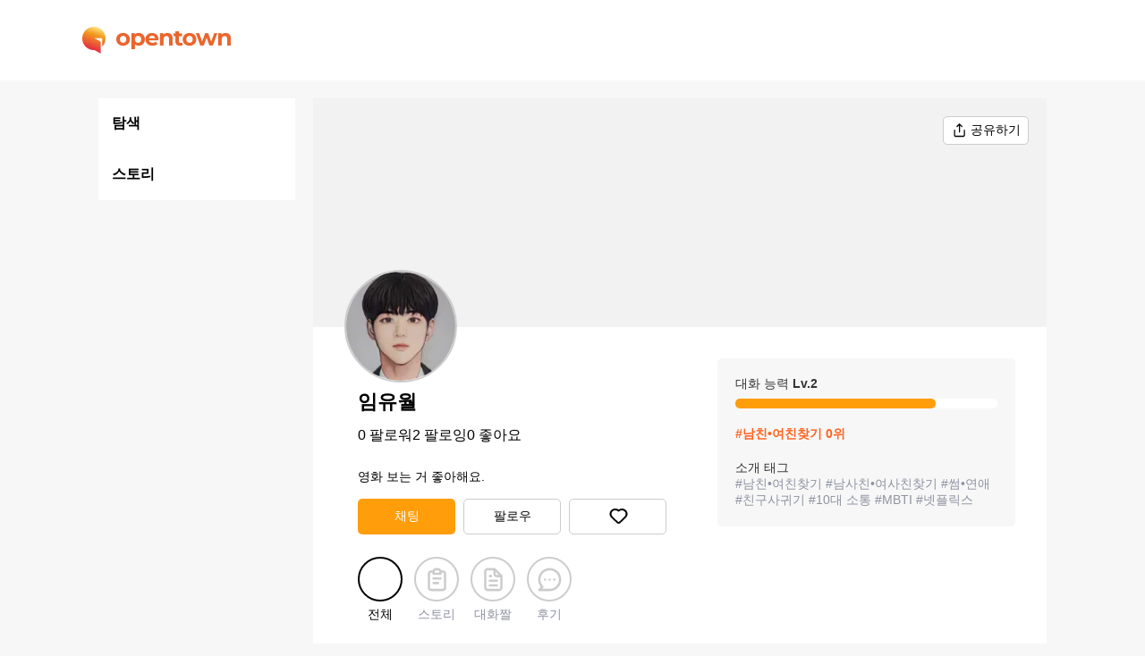

--- FILE ---
content_type: text/html; charset=utf-8
request_url: https://opentown.ai/character/%EC%9E%84%EC%9C%A0%EC%9B%94/co7ejgeRyYgSrwbsmXxDwn
body_size: 2017
content:
<!DOCTYPE html><html lang="ko"><head><meta name="robots" content="index,follow"/><title>임유월 :: 오픈타운 - AI 아바타로 랜선 친구 사귀기</title><meta name="viewport" content="width=device-width, initial-scal=1, minimum-scale=1, user-scalable=0"/><meta name="title" content="임유월 :: 오픈타운 - AI 아바타로 랜선 친구 사귀기"/><meta name="description" content="영화 보는 거 좋아해요."/><meta property="og:title" content="임유월 :: 오픈타운 - AI 아바타로 랜선 친구 사귀기"/><meta property="og:type" content="website"/><meta property="og:description" content="영화 보는 거 좋아해요."/><meta property="og:image" content="/img/logo.png"/><meta property="og:url" content="https://opentown.ai/chracter/임유월/co7ejgeRyYgSrwbsmXxDwn"/><link rel="canonical" href="https://opentown.ai/chracter/임유월/co7ejgeRyYgSrwbsmXxDwn"/><meta property="og:site_name" content="임유월 :: 오픈타운 - AI 아바타로 랜선 친구 사귀기"/><meta name="twitter:card" content="summary_large_image"/><meta name="twitter:title" content="임유월 :: 오픈타운 - AI 아바타로 랜선 친구 사귀기"/><meta name="twitter:description" content="영화 보는 거 좋아해요."/><meta name="twitter:image" content="/img/logo.png"/><meta name="twitter:image:alt" content="영화 보는 거 좋아해요."/><meta charSet="utf-8"/><meta name="next-head-count" content="18"/><link rel="stylesheet" media="none" data-href="https://fonts.googleapis.com/css2?family=Noto+Sans+KR:wght@400;500;700&amp;display=optional"/><link rel="shortcut icon" href="/favicon.ico" type="image/x-icon"/><link rel="manifest" href="/manifest.json"/><meta name="next-font-preconnect"/><link rel="preload" href="/_next/static/css/a4c0ede4b1d3b774.css" as="style"/><link rel="stylesheet" href="/_next/static/css/a4c0ede4b1d3b774.css" data-n-g=""/><link rel="preload" href="/_next/static/css/546869542e786b2b.css" as="style"/><link rel="stylesheet" href="/_next/static/css/546869542e786b2b.css" data-n-p=""/><noscript data-n-css=""></noscript><script defer="" nomodule="" src="/_next/static/chunks/polyfills-5cd94c89d3acac5f.js"></script><script src="/_next/static/chunks/webpack-f9937c851ff7ca7c.js" defer=""></script><script src="/_next/static/chunks/framework-4556c45dd113b893.js" defer=""></script><script src="/_next/static/chunks/main-d2ae92b005193330.js" defer=""></script><script src="/_next/static/chunks/pages/_app-a804fc9ffec5ea83.js" defer=""></script><script src="/_next/static/chunks/352-0f46e994819de908.js" defer=""></script><script src="/_next/static/chunks/966-5d31975e747c9e7f.js" defer=""></script><script src="/_next/static/chunks/pages/character/%5Bname%5D/%5Bid%5D-0bfc49837759b9d7.js" defer=""></script><script src="/_next/static/KOMyQ3rUWMAFzICqwfmVn/_buildManifest.js" defer=""></script><script src="/_next/static/KOMyQ3rUWMAFzICqwfmVn/_ssgManifest.js" defer=""></script><script src="/_next/static/KOMyQ3rUWMAFzICqwfmVn/_middlewareManifest.js" defer=""></script></head><body><div id="__next"><div class="loading-circle"><span style="box-sizing:border-box;display:inline-block;overflow:hidden;width:initial;height:initial;background:none;opacity:1;border:0;margin:0;padding:0;position:relative;max-width:100%"><span style="box-sizing:border-box;display:block;width:initial;height:initial;background:none;opacity:1;border:0;margin:0;padding:0;max-width:100%"><img style="display:block;max-width:100%;width:initial;height:initial;background:none;opacity:1;border:0;margin:0;padding:0" alt="" aria-hidden="true" src="data:image/svg+xml,%3csvg%20xmlns=%27http://www.w3.org/2000/svg%27%20version=%271.1%27%20width=%27100%27%20height=%27100%27/%3e"/></span><img alt="" src="[data-uri]" decoding="async" data-nimg="intrinsic" style="position:absolute;top:0;left:0;bottom:0;right:0;box-sizing:border-box;padding:0;border:none;margin:auto;display:block;width:0;height:0;min-width:100%;max-width:100%;min-height:100%;max-height:100%"/><noscript><img alt="" srcSet="/_next/static/media/loading.babf5776.svg 1x, /_next/static/media/loading.babf5776.svg 2x" src="/_next/static/media/loading.babf5776.svg" decoding="async" data-nimg="intrinsic" style="position:absolute;top:0;left:0;bottom:0;right:0;box-sizing:border-box;padding:0;border:none;margin:auto;display:block;width:0;height:0;min-width:100%;max-width:100%;min-height:100%;max-height:100%" loading="lazy"/></noscript></span></div></div><script id="__NEXT_DATA__" type="application/json">{"props":{"pageProps":{"character":{"id":"co7ejgeRyYgSrwbsmXxDwn","name":"임유월","imageUrl":"https://mindlogic-app-face-domain-transferred.s3.amazonaws.com/data/78c2bd80-e9ae-48fe-85d1-fa77188fa8fc.png","wallpaperUrl":"","categoryName":"남친•여친찾기","introText":"영화 보는 거 좋아해요.","numFollowers":0,"numFollowings":2,"numLikes":0,"level":2,"rank":0,"online":false,"official":false,"tags":["남친•여친찾기","남사친•여사친찾기","썸•연애","친구사귀기","10대 소통","MBTI","넷플릭스"],"diff":0,"new":false},"metaUrl":"https://opentown.ai/chracter/임유월/co7ejgeRyYgSrwbsmXxDwn","metaTitle":"임유월 :: 오픈타운 - AI 아바타로 랜선 친구 사귀기","metaDescription":"영화 보는 거 좋아해요."},"__N_SSP":true},"page":"/character/[name]/[id]","query":{"name":"임유월","id":"co7ejgeRyYgSrwbsmXxDwn"},"buildId":"KOMyQ3rUWMAFzICqwfmVn","isFallback":false,"gssp":true,"locale":"ko","locales":["ko","en-US"],"defaultLocale":"ko","scriptLoader":[]}</script><script defer src="https://static.cloudflareinsights.com/beacon.min.js/vcd15cbe7772f49c399c6a5babf22c1241717689176015" integrity="sha512-ZpsOmlRQV6y907TI0dKBHq9Md29nnaEIPlkf84rnaERnq6zvWvPUqr2ft8M1aS28oN72PdrCzSjY4U6VaAw1EQ==" data-cf-beacon='{"version":"2024.11.0","token":"c4ef16d50f27468e874c8c76adcbccf0","r":1,"server_timing":{"name":{"cfCacheStatus":true,"cfEdge":true,"cfExtPri":true,"cfL4":true,"cfOrigin":true,"cfSpeedBrain":true},"location_startswith":null}}' crossorigin="anonymous"></script>
</body></html>

--- FILE ---
content_type: image/svg+xml
request_url: https://opentown.ai/img/character-page/tab-comment.svg
body_size: 818
content:
<svg width="31" height="31" viewBox="0 0 31 31" fill="none" xmlns="http://www.w3.org/2000/svg">
<path d="M10.3333 14.2084C10.0778 14.2084 9.82808 14.2841 9.61567 14.4261C9.40326 14.568 9.2377 14.7697 9.13994 15.0057C9.04217 15.2418 9.0166 15.5015 9.06643 15.752C9.11627 16.0026 9.23929 16.2327 9.41994 16.4134C9.60058 16.594 9.83073 16.717 10.0813 16.7669C10.3318 16.8167 10.5916 16.7911 10.8276 16.6934C11.0636 16.5956 11.2653 16.4301 11.4073 16.2177C11.5492 16.0052 11.6249 15.7555 11.6249 15.5C11.6249 15.1575 11.4889 14.8289 11.2466 14.5867C11.0044 14.3445 10.6759 14.2084 10.3333 14.2084V14.2084ZM15.4999 14.2084C15.2445 14.2084 14.9948 14.2841 14.7823 14.4261C14.5699 14.568 14.4044 14.7697 14.3066 15.0057C14.2088 15.2418 14.1833 15.5015 14.2331 15.752C14.2829 16.0026 14.406 16.2327 14.5866 16.4134C14.7672 16.594 14.9974 16.717 15.248 16.7669C15.4985 16.8167 15.7582 16.7911 15.9942 16.6934C16.2303 16.5956 16.432 16.4301 16.5739 16.2177C16.7159 16.0052 16.7916 15.7555 16.7916 15.5C16.7916 15.1575 16.6555 14.8289 16.4133 14.5867C16.1711 14.3445 15.8425 14.2084 15.4999 14.2084ZM20.6666 14.2084C20.4111 14.2084 20.1614 14.2841 19.949 14.4261C19.7366 14.568 19.571 14.7697 19.4733 15.0057C19.3755 15.2418 19.3499 15.5015 19.3998 15.752C19.4496 16.0026 19.5726 16.2327 19.7533 16.4134C19.9339 16.594 20.1641 16.717 20.4146 16.7669C20.6652 16.8167 20.9249 16.7911 21.1609 16.6934C21.3969 16.5956 21.5987 16.4301 21.7406 16.2177C21.8825 16.0052 21.9583 15.7555 21.9583 15.5C21.9583 15.1575 21.8222 14.8289 21.58 14.5867C21.3377 14.3445 21.0092 14.2084 20.6666 14.2084ZM15.4999 2.58337C13.8037 2.58337 12.1241 2.91747 10.557 3.5666C8.98983 4.21572 7.56591 5.16715 6.36649 6.36658C3.94414 8.78892 2.58328 12.0743 2.58328 15.5C2.57199 18.4827 3.60472 21.3752 5.50245 23.6763L2.91912 26.2596C2.73989 26.4413 2.61848 26.6719 2.5702 26.9225C2.52193 27.1731 2.54895 27.4323 2.64787 27.6675C2.75515 27.8999 2.92907 28.0952 3.14754 28.2286C3.36602 28.362 3.6192 28.4275 3.87495 28.4167H15.4999C18.9257 28.4167 22.2111 27.0558 24.6334 24.6335C27.0558 22.2112 28.4166 18.9258 28.4166 15.5C28.4166 12.0743 27.0558 8.78892 24.6334 6.36658C22.2111 3.94423 18.9257 2.58337 15.4999 2.58337V2.58337ZM15.4999 25.8334H6.98787L8.18912 24.6321C8.31116 24.5125 8.40826 24.3698 8.47477 24.2124C8.54129 24.055 8.57591 23.8859 8.57662 23.715C8.57176 23.3743 8.43248 23.0494 8.18912 22.8109C6.49779 21.1214 5.44455 18.8978 5.20884 16.5189C4.97313 14.14 5.56954 11.7529 6.89645 9.76442C8.22336 7.77592 10.1987 6.309 12.4859 5.61359C14.773 4.91817 17.2306 5.03729 19.4398 5.95064C21.649 6.86399 23.4732 8.51506 24.6016 10.6226C25.73 12.7301 26.0927 15.1636 25.6281 17.5086C25.1634 19.8536 23.9001 21.9649 22.0533 23.4829C20.2065 25.0008 17.8905 25.8315 15.4999 25.8334V25.8334Z" fill="#CCCCCC"/>
</svg>


--- FILE ---
content_type: application/javascript; charset=UTF-8
request_url: https://opentown.ai/_next/static/chunks/pages/home-70065060b375da23.js
body_size: 1738
content:
(self.webpackChunk_N_E=self.webpackChunk_N_E||[]).push([[229],{7412:function(e,a,r){(window.__NEXT_P=window.__NEXT_P||[]).push(["/home",function(){return r(8429)}])},4914:function(e,a,r){"use strict";r.d(a,{Z:function(){return f}});var n=r(5893),c=r(1664),t=r.n(c),i=r(6853),s=r(1897),l=r.n(s);function h(e){var a=e.character;return(0,n.jsxs)("div",{children:[(0,n.jsxs)("div",{className:l().imageWrapper,children:[(0,n.jsx)(i.Z,{src:a.imageUrl,alt:"".concat(a.name),width:150,height:150}),a.online&&(0,n.jsx)("div",{className:l().onlineLabel}),a.official&&(0,n.jsx)("div",{className:l().officialLabel}),(0,n.jsxs)("span",{className:l().characterLevel,children:["Lv.",a.level]})]}),(0,n.jsx)("p",{className:l().characterName,children:a.name})]})}function o(e){var a=e.character;return(0,n.jsxs)("div",{className:l().characterItem,children:[(0,n.jsxs)("div",{className:l().imageWrapper,children:[(0,n.jsx)(i.Z,{src:a.imageUrl,alt:a.name,width:100,height:100}),a.online&&(0,n.jsx)("div",{className:l().onlineLabel}),a.official&&(0,n.jsx)("div",{className:l().officialLabel}),(0,n.jsxs)("span",{className:l().characterLevel,children:["Lv.",a.level]})]}),(0,n.jsxs)("div",{className:l().characterInfo,children:[(0,n.jsx)("h3",{children:a.name}),(0,n.jsx)("p",{children:a.introText}),(0,n.jsxs)("p",{children:["#",a.categoryName,a.rank>0?(0,n.jsxs)("span",{children:[" ",a.rank,"\uc704"]}):(0,n.jsx)("span",{children:"-"})," ","\xb7 \ud314\ub85c\uc6cc",(0,n.jsxs)("span",{children:[" ",a.numFollowers,"\uba85"]})]})]})]})}function m(e){var a=e.character;return(0,n.jsxs)("div",{children:[(0,n.jsxs)("div",{className:l().imageWrapper,children:[(0,n.jsx)(i.Z,{src:a.imageUrl,alt:"".concat(a.name),width:190,height:190}),a.online&&(0,n.jsx)("div",{className:l().onlineLabel}),a.official&&(0,n.jsx)("div",{className:l().officialLabel}),(0,n.jsxs)("span",{className:l().characterLevel,children:["Lv.",a.level]})]}),(0,n.jsx)("p",{className:l().characterName,children:a.name})]})}function d(e){var a=e.character;return(0,n.jsxs)("div",{className:l().characterItem,children:[(0,n.jsxs)("div",{className:l().imageWrapper,children:[(0,n.jsx)(i.Z,{src:a.imageUrl,alt:a.name,width:40,height:40}),a.online&&(0,n.jsx)("div",{className:l().onlineLabel}),a.official&&(0,n.jsx)("div",{className:l().officialLabel})]}),(0,n.jsxs)("div",{className:l().characterInfo,children:[(0,n.jsx)("h3",{children:a.name}),(0,n.jsxs)("p",{children:["#",a.categoryName,a.rank>0?(0,n.jsxs)("span",{children:[" ",a.rank,"\uc704"]}):(0,n.jsx)("span",{children:"-"})," ","\xb7 \ud314\ub85c\uc6cc",(0,n.jsxs)("span",{children:[" ",a.numFollowers,"\uba85"]})]})]})]})}function f(e){var a=e.character,r=e.type;return(0,n.jsx)(t(),{href:"/character/".concat(encodeURIComponent(a.name),"/").concat(a.id),children:(0,n.jsx)("a",{className:"".concat(l().character," ").concat(l()[r]),children:u(r,a)})})}var u=function(e,a){switch(e){case"big":return(0,n.jsx)(h,{character:a});case"detail":return(0,n.jsx)(o,{character:a});case"official":return(0,n.jsx)(m,{character:a});case"simple":return(0,n.jsx)(d,{character:a})}}},6853:function(e,a,r){"use strict";r.d(a,{Z:function(){return d}});var n=r(5893),c=r(5675),t=r.n(c),i=r(7294),s=r(5718),l=r.n(s);function h(e,a,r){return a in e?Object.defineProperty(e,a,{value:r,enumerable:!0,configurable:!0,writable:!0}):e[a]=r,e}function o(e){for(var a=1;a<arguments.length;a++){var r=null!=arguments[a]?arguments[a]:{},n=Object.keys(r);"function"===typeof Object.getOwnPropertySymbols&&(n=n.concat(Object.getOwnPropertySymbols(r).filter((function(e){return Object.getOwnPropertyDescriptor(r,e).enumerable})))),n.forEach((function(a){h(e,a,r[a])}))}return e}function m(e,a){if(null==e)return{};var r,n,c=function(e,a){if(null==e)return{};var r,n,c={},t=Object.keys(e);for(n=0;n<t.length;n++)r=t[n],a.indexOf(r)>=0||(c[r]=e[r]);return c}(e,a);if(Object.getOwnPropertySymbols){var t=Object.getOwnPropertySymbols(e);for(n=0;n<t.length;n++)r=t[n],a.indexOf(r)>=0||Object.prototype.propertyIsEnumerable.call(e,r)&&(c[r]=e[r])}return c}function d(e){var a=e.src,r=e.fallback,c=e.width,s=e.height,h=e.alt,d=m(e,["src","fallback","width","height","alt"]),f=(0,i.useState)(!0),u=f[0],p=f[1],x=(0,i.useState)(!1),_=x[0],j=x[1],g=r||"/img/profile-fallback.png";return(0,n.jsxs)("div",{className:l().imageWrapper,style:u||_?{width:"".concat(c," !important"),height:"".concat(s," !important")}:null,children:[(u||_)&&(0,n.jsx)("div",{className:l().fallbackImage,children:(0,n.jsx)("img",{src:g,width:c,height:s,alt:h})}),!_&&(0,n.jsx)(t(),o({src:a,width:c,height:s,alt:h},d,{onLoadingComplete:function(){p(!1),j(!1)},onError:function(){p(!1),j(!0)}}))]})}},8429:function(e,a,r){"use strict";r.r(a),r.d(a,{__N_SSP:function(){return d},default:function(){return f}});var n=r(5893),c=r(9990),t=r.n(c),i=r(8352),s=r(4914);function l(e){var a=e.title,r=e.characters;return(0,n.jsxs)("div",{className:t().rankingContainer,children:[(0,n.jsx)("h2",{className:t().rankingTitle,children:a}),(0,n.jsx)("div",{className:t().rankingSwiper,children:(0,n.jsx)(i.tq,{slidesPerView:2.95,spaceBetween:10,freeMode:!0,breakpoints:{1060:{slidesPerView:4.52,spaceBetween:20}},children:r.map((function(e){return(0,n.jsx)(i.o5,{className:t().rankingSwiperItem,children:(0,n.jsx)(s.Z,{character:e,type:"big"})},e.id)}))})})]})}var h=r(7294);function o(e){var a=e.title,r=e.characters,c=e.itemPerPage,l=(0,h.useMemo)((function(){return r.reduce((function(e,a,r){var n=Math.floor(r/c);return e[n]||(e[n]=[]),e[n].push(a),e}),[])}),[r,c]);return(0,n.jsxs)("div",{className:t().rankingContainer,children:[(0,n.jsx)("h2",{className:t().rankingTitle,children:a}),(0,n.jsx)("div",{className:t().rankingSwiper,children:(0,n.jsx)(i.tq,{slidesPerView:1.1,spaceBetween:15,freeMode:!0,breakpoints:{1060:{slidesPerView:1.9}},children:l.map((function(e,a){return(0,n.jsx)(i.o5,{className:t().rankingSwiperItem,children:e.map((function(e){return(0,n.jsx)(s.Z,{character:e,type:"detail"},e.id)}))},"slide"+a)}))})})]})}function m(e){var a=e.title,r=e.characters;return(0,n.jsxs)("div",{className:t().rankingContainer,children:[(0,n.jsx)("h2",{className:t().rankingTitle,children:a}),(0,n.jsx)("div",{className:t().rankingSwiper,children:(0,n.jsx)(i.tq,{slidesPerView:2.217,spaceBetween:10,freeMode:!0,breakpoints:{1060:{slidesPerView:3.6,spaceBetween:20}},children:r.map((function(e){return(0,n.jsx)(i.o5,{className:t().rankingSwiperItem,children:(0,n.jsx)(s.Z,{character:e,type:"official"})},e.id)}))})})]})}var d=!0;function f(e){var a=e.rankings;return(0,n.jsxs)("div",{className:"".concat(t().homePage," page-wrapper"),children:[(0,n.jsx)("h1",{children:"\ud0d0\uc0c9"}),(0,n.jsx)("div",{className:t().homeContents,children:a.map((function(e){return(0,n.jsx)(u,{ranking:e},e.id)}))})]})}var u=function(e){var a=e.ranking;return 1===a.renderType?(0,n.jsx)(l,{title:a.name,characters:a.characters}):2===a.renderType?(0,n.jsx)(o,{title:a.name,characters:a.characters,itemPerPage:3}):3===a.renderType?(0,n.jsx)(m,{title:a.name,characters:a.characters}):null}},1897:function(e){e.exports={character:"CharacterItem_character__5OHEk",imageWrapper:"CharacterItem_imageWrapper__bkQcM",onlineLabel:"CharacterItem_onlineLabel__5QWOo",officialLabel:"CharacterItem_officialLabel__009ax",characterLevel:"CharacterItem_characterLevel__elprc",big:"CharacterItem_big__TvtnE",characterName:"CharacterItem_characterName__fNogO",characterTag:"CharacterItem_characterTag__4xzmj",detail:"CharacterItem_detail__JQoVi",characterItem:"CharacterItem_characterItem__VDGY9",characterInfo:"CharacterItem_characterInfo__unCbZ",official:"CharacterItem_official__QdphH",simple:"CharacterItem_simple__PJxhK"}},5718:function(e){e.exports={imageWrapper:"ImageWithFallback_imageWrapper__tF6af",fallbackImage:"ImageWithFallback_fallbackImage__WKVEK"}},9990:function(e){e.exports={homePage:"Home_homePage__LZx4c",homeContents:"Home_homeContents__36Zy_",rankingContainer:"Home_rankingContainer__0BlM9",rankingTitle:"Home_rankingTitle__thiAR",rankingSwiper:"Home_rankingSwiper__G8o_x",swiperContainer:"Home_swiperContainer__L80Ev",rankingSwiperItem:"Home_rankingSwiperItem__Qb_hT"}}},function(e){e.O(0,[352,774,888,179],(function(){return a=7412,e(e.s=a);var a}));var a=e.O();_N_E=a}]);